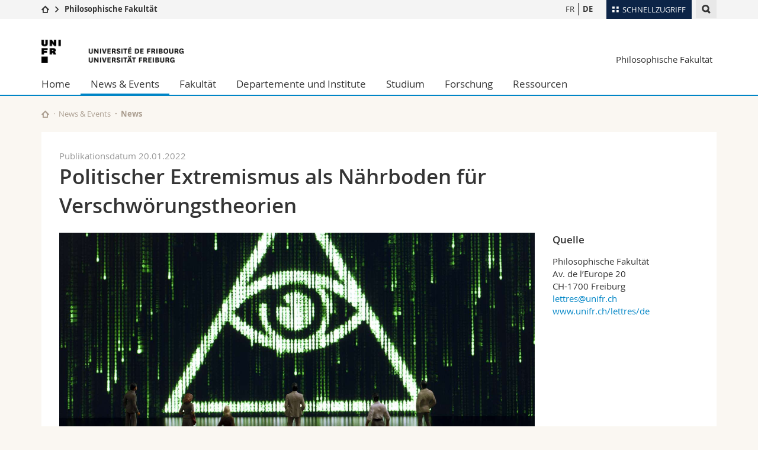

--- FILE ---
content_type: text/html; charset=UTF-8
request_url: https://www.unifr.ch/lettres/de/news/news/26524
body_size: 11593
content:

<!--[if lt IE 9]><!DOCTYPE html PUBLIC "-//W3C//DTD XHTML 1.1//EN" "http://www.w3.org/TR/xhtml11/DTD/xhtml11.dtd"><![endif]-->
<!--[if gt IE 8]><!-->
<!DOCTYPE html>
<!--<![endif]-->
<!--[if lt IE 7]><html xmlns="http://www.w3.org/1999/xhtml" class="lt-ie9 lt-ie8 lt-ie7"> <![endif]-->
<!--[if IE 7]><html xmlns="http://www.w3.org/1999/xhtml" class="lt-ie9 lt-ie8"> <![endif]-->
<!--[if IE 8]><html xmlns="http://www.w3.org/1999/xhtml" class="lt-ie9"> <![endif]-->
<!--[if IE 9]><html class="ie9"> <![endif]-->
<!--[if gt IE 9]><!-->
<html lang="de"><!--<![endif]-->
<head prefix="og: http://ogp.me/ns# fb: http://ogp.me/ns/fb# article: http://ogp.me/ns/article#">
    <link rel="preconnect" href="https://cdn.unifr.ch" />
	<link rel="dns-prefetch" href="https://www.googletagmanager.com" />
	<link rel="dns-prefetch" href="https://www.google.com" />
	<link rel="preload" href="https://cdn.unifr.ch/Assets/fonts/OpenSans-Regular-webfont.woff" as="font" type="font/woff" crossorigin>
	<link rel="preload" href="https://cdn.unifr.ch/Assets/fonts/OpenSans-Semibold-webfont.woff" as="font" type="font/woff" crossorigin>
	<link rel="preload" href="https://cdn.unifr.ch/Assets/fonts/OpenSans-Bold-webfont.woff" as="font" type="font/woff" crossorigin>
	<link rel="preload" href="https://cdn.unifr.ch/Assets/fonts/OpenSans-Light-webfont.woff" as="font" type="font/woff" crossorigin>
    <meta http-equiv="X-UA-Compatible" content="IE=edge,chrome=1"/>
    <meta charset="utf-8"/>
    <meta name="viewport" content="width=device-width, initial-scale=1"/>
    <meta property="fb:app_id"          content="853226811461024" />
    
    <meta property="og:url"           content="https://www.unifr.ch/lettres/de/news/news/26524/politischer-extremismus-als-nahrboden-fur-verschworungstheorien" />
	<meta property="og:type"          content="article" />
	<meta property="og:title"         content="Politischer Extremismus als Nährboden für Verschwörungstheorien" />
	<meta property="og:description"   content="Die Ergebnisse aus zwei internationalen Befragungen zeigen eine Korrelation zwischen Verschwörungsglauben und Identifikation mit linksextremen und mehr noch mit rechtsextremen politischen Anschauungen." />
	

    <title>Politischer Extremismus als Nährboden für Verschwörungstheorien - News | Philosophische Fakultät  | Universität Freiburg</title>
    <meta name="description" content="Die Ergebnisse aus zwei internationalen Befragungen zeigen eine Korrelation zwischen Verschwörungsglauben und Identifikation mit linksextremen und mehr noch mit rechtsextremen politischen Anschauungen.">
    <meta name="language" content="de" />
    <meta name="robots" content="index, follow">
    <!-- <base href="//www.unifr.ch/lettres/de/" /> -->
    <link rel="canonical" href="https://www.unifr.ch/lettres/de/news/news/26524/politischer-extremismus-als-nahrboden-fur-verschworungstheorien/" />
    <link href="//cdn.unifr.ch/uf/v2.4.5/css/bootstrap.css" rel="stylesheet" media="all" type="text/css" crossorigin  />
    <link href="//cdn.unifr.ch/uf/v2.4.5/css/main.css" rel="stylesheet" media="all" type="text/css" crossorigin />
    <link rel="shortcut icon" type="image/ico" href="https://cdn.unifr.ch/sharedconfig/favicon/favicon.ico" />
    <!-- Load IE8 specific styles--><!--[if lt IE 9]>
    <link href="//cdn.unifr.ch/uf/v2.4.5/css/old_ie.css" rel="stylesheet" /><![endif]-->
    <script src="//cdn.unifr.ch/uf/v2.4.5/js/modernizr.js" crossorigin ></script>
    <!-- Spiders alternative page -->
    <link rel="alternate" hreflang="de" href="https://www.unifr.ch/lettres/de/news/news/26524/politischer-extremismus-als-nahrboden-fur-verschworungstheorien" id="alt_hreflang_de">
<link rel="alternate" hreflang="fr" href="https://www.unifr.ch/lettres/fr/news/actualites/26524/milieux-politiques-extremes-terreau-fertile-du-conspirationnisme" id="alt_hreflang_fr">


    


<!-- Google Tag Manager -->
<script>(function(w,d,s,l,i){w[l]=w[l]||[];w[l].push({'gtm.start':
new Date().getTime(),event:'gtm.js'});var f=d.getElementsByTagName(s)[0],
j=d.createElement(s),dl=l!='dataLayer'?'&l='+l:'';j.async=true;j.src=
'https://www.googletagmanager.com/gtm.js?id='+i+dl;f.parentNode.insertBefore(j,f);
})(window,document,'script','dataLayer','GTM-K8998TH');</script>
<!-- End Google Tag Manager --> 

<!-- Google Tag Manager 2 -->
<script>(function(w,d,s,l,i){w[l]=w[l]||[];w[l].push({'gtm.start':
new Date().getTime(),event:'gtm.js'});var f=d.getElementsByTagName(s)[0],
j=d.createElement(s),dl=l!='dataLayer2'?'&l='+l:'';j.async=true;j.src=
'https://www.googletagmanager.com/gtm.js?id='+i+dl;f.parentNode.insertBefore(j,f);
})(window,document,'script','dataLayer2','GTM-WQDNFV3K');</script>
<!-- End Google Tag Manager -->

    

<link href="//cdn.unifr.ch/uf/v2.4.5/css/corr.css" rel="stylesheet" defer crossorigin />

<style>
	/*
	a[href^=http]{text-decoration:none;}
	footer a[href^=http]{text-decoration:none; color:#fff;}
	div.sub-menu li.star > a{font-weight:bold;}
	*/
</style>
    





    
    
</head>
<body data-lang="de" class="sky">



<!-- Google Tag Manager (noscript) -->
<noscript><iframe src="https://www.googletagmanager.com/ns.html?id=GTM-K8998TH"
height="0" width="0" loading="lazy" style="display:none;visibility:hidden"></iframe></noscript>
<!-- End Google Tag Manager (noscript) -->

<!-- Google Tag Manager (noscript) -->
<noscript><iframe src="https://www.googletagmanager.com/ns.html?id=GTM-WQDNFV3K"
height="0" width="0" loading="lazy" style="display:none;visibility:hidden"></iframe></noscript>
<!-- End Google Tag Manager (noscript) -->

<!-- Page wrapper-->
<div id="wrapper">
    <!-- Fixed header-->
    <nav class="fixed-header pusher">
        <div class="fixed-header--bg">
            <div class="container clearfix">

                <!-- The logo -->
                

<a href="https://www.unifr.ch/" class="open-offcanvas square bg-branded hover hidden-desktop" title="Hamburger menu"></a><a href="https://www.unifr.ch" class="hidden-desktop square logo" style="content: ''; display:block;height:55px;width:55px;  no-repeat center center; background-size:contain;" title="Zur Startseite dieser Website gehen"></a>
                

<div class="search hidden-mobile">

    


<script class="search--template" type="text/template">
    <li>
        <a class="search--result-link" href="<%= link %>"></a>
        <h5><%= htmlTitle %></h5>
        <small><%= link %></small>
        <p><%= htmlSnippet %></p>
    </li>
</script>


<script class="search--show-more" type="text/template">
    <li class="text-align-center search--more-results">
        <a class="search--result-link" href="#"></a>
        <p>Mehr sehen</p>
        <p>
            <i class="gfx gfx-arrow-down"></i>
        </p>
    </li>
</script>

    <a href="#" data-expander-toggler="search-47727" data-fixed-mode-toggler="tablet laptop desktop large" class="search--toggler square" title="Suchmaschine anzeigen"><i class="gfx gfx-search"></i></a>
    <div data-expander-content="search-47727" data-expander-group="mobile-nav" class="search--input">
        <div class="container">
            
            <div class="input-group">
                <input type="text" class="form-control"/><span class="input-group-btn sd">
                <input type="radio" name="searchdomain" value="https://www.unifr.ch/lettres" checked="checked" id="local-" class="hidden"/>
                <label for="local-" class="btn btn-primary sd">Local</label></span><span class="input-group-btn sd">
                <input type="radio" name="searchdomain" value="www.unifr.ch"  id="global-" class="hidden"/>
                <label for="global-" class="btn btn-default">Global</label></span>
            </div>
            
            <ul class="search--results">
                <li class="blank-slate">Keine Resultate</li>
            </ul>
        </div>
    </div>
</div>

                <!-- Globalmenu -->
                <div class="meta-menu"><a href="#" data-fixed-mode-toggler="mobile" data-accordion-toggler="metamenu" class="square meta-menu--toggler hover bg-branded-desk" title="meta-menu toggler"><i class="gfx gfx-tiles"></i><i class="square-triangle"></i><span class="hidden-mobile">Schnellzugriff
</span></a>
    <div data-accordion-content="metamenu" data-accordion-group="mobile-nav" class="meta-menu--content">
        <nav data-scroll-container="data-scroll-container" class="container">
            <ul>
                <li class="first-level"><a href="#" data-accordion-toggler="meta2" data-scroll-to-me="data-scroll-to-me">Universität</a>
                    <nav data-accordion-content="meta2">
                        <ul>
                            <li><a href="http://studies.unifr.ch/de" title="Die Studium: Bachelor, Master, Doktorat">Studium</a></li>
                            <li><a href="https://www.unifr.ch/campus/de/" title="Campus Life">Campus</a></li>
                            <li><a href="https://www.unifr.ch/research/de" title="Forschung">Forschung</a></li>
                            <li><a href="https://www.unifr.ch/uni/de" title="Die Universität">Universität</a></li>
                            <li><a href="https://www.unifr.ch/formcont/de"  title="Weiterbildung">Weiterbildung</a></li>
                        </ul>
                    </nav>
                </li>
                <li class="first-level"><a href="#" data-accordion-toggler="meta1" data-scroll-to-me="data-scroll-to-me">Fakultäten</a>
                    <nav data-accordion-content="meta1">
                        <ul>
                            <li><a href="https://www.unifr.ch/theo/de" title="Theologische Fakultät"><span class="glyphicon glyphicon-stop color-orange" aria-hidden="true"></span> Theologische Fak.</a></li>
                            <li><a href="https://www.unifr.ch/ius/de" title="Rechtswissenschaftliche Fakultät"><span class="glyphicon glyphicon-stop color-red" aria-hidden="true"></span> Rechtswissenschaftliche Fak.</a></li>
                            <li><a href="https://www.unifr.ch/ses/de" title="Wirtschafts- und Sozialwissenschaftliche Fakultät"><span class="glyphicon glyphicon-stop color-purple" aria-hidden="true"></span> Wirtschafts- und Sozialwissenschaftliche Fak.</a></li>
							<li><a href="https://www.unifr.ch/lettres/de" title="Philosophische Fakultät"><span class="glyphicon glyphicon-stop color-sky" aria-hidden="true"></span> Philosophische Fak.</a></li>
							<li><a href="https://www.unifr.ch/eduform/de" title="Fakultät für Erziehungs- und Bildungs­wissenschaften"><span class="glyphicon glyphicon-stop color-violet" aria-hidden="true"></span> Fak. für Erziehungs- und Bildungswissenschaften</a></li>
                            <li><a href="https://www.unifr.ch/science/de" title="Mathematisch-Naturwissenschaftliche Fakultät"><span class="glyphicon glyphicon-stop color-green" aria-hidden="true"></span> Math.-Nat. und Med. Fak.</a></li>
                            <li><a href="https://www.unifr.ch/faculties/de/interfakultaer.html" title="Interfakultär"><span class="glyphicon glyphicon-stop color-marine" aria-hidden="true"></span> Interfakultär</a></li>
                           
                            
                        </ul>
                    </nav>
                </li>
                <li class="first-level"><a href="http://www.unifr.ch/you-are/de/" data-accordion-toggler="meta0" data-scroll-to-me="data-scroll-to-me">Informationen für</a>
                    <nav data-accordion-content="meta0">
                        <ul>
                            <li><a href="https://www.unifr.ch/you-are/de/studieninteressierte/" title="Sie sind... Studieninteressierte_r">Studieninteressierte</a></li>
                            <li><a href="https://www.unifr.ch/you-are/de/studierende/" title="Sie sind... Studierende_r">Studierende</a></li>
                            <li><a href="https://www.unifr.ch/you-are/de/medien/" title="Sie sind... Medienschaffende_r">Medien</a></li>
                            <li><a href="https://www.unifr.ch/you-are/de/forschende/" title="Sie sind... Forschende_r">Forschende</a></li>
                            <li><a href="https://www.unifr.ch/you-are/de/mitarbeitende/" title="Sie sind... Mitarbeitende_r">Mitarbeitende</a></li>
							<li><a href="https://www.unifr.ch/you-are/de/doktorierende/" title="Sie sind... Doktorierende_r">Doktorierende</a></li>
                        </ul>
                    </nav>
                </li>
                <li class="first-level meta-menu--contact bg-branded-desk">
                    <a href="#" class="hidden-lg hidden-md" data-accordion-toggler="contact" data-scroll-to-me="data-scroll-to-me">Ressourcen</a>			
					<nav data-accordion-content="contact">
                        <ul>
                            <li><a href="https://www.unifr.ch/directory/de"><span class="fa fa-user fa-fw" aria-hidden="true"></span> Personenverzeichnis</a></li>
                            <li><a href="https://www.unifr.ch/map"><span class="fa fa-map-signs fa-fw" aria-hidden="true"></span> Ortsplan</a></li>
                            <li><a href="https://www.unifr.ch/biblio"><span class="fa fa-book fa-fw" aria-hidden="true"></span> Bibliotheken</a></li>
                            <li><a href="https://outlook.com/unifr.ch"><span class="fa fa-envelope fa-fw" aria-hidden="true"></span> Webmail</a></li>
                            <li><a href="https://www.unifr.ch/timetable/de/"><span class="fa fa-calendar fa-fw" aria-hidden="true"></span> Vorlesungsverzeichnis</a></li>
                            <li><a href="https://my.unifr.ch"><span class="fa fa-lock fa-fw" aria-hidden="true"></span> MyUnifr</a></li>
                        </ul>
                    </nav>
					
                </li>
            </ul>
        </nav>
    </div>
</div>


                <!-- Desktop Langmenu -->
                

<nav class="hidden-mobile square language-switch">
    <ul>
        
<li><a href="//www.unifr.ch/lettres/fr/news/actualites/" class="" title="Seite anzeigen auf:   FR">FR</a></li>

<li><a href="//www.unifr.ch/lettres/de/news/news/" class=" bold" title="Seite anzeigen auf:   DE">DE</a></li>
    </ul>
</nav>

                <!-- Global Breadcrumb -->
                


<div class="breadcrumbs square">

    <a href="//www.unifr.ch" data-accordion-toggler="crumbs" class="square bg-white hover hidden-desktop breadcrumbs--toggler" title="Globaler Pfad"><i class="gfx gfx-home"></i><i class="square-triangle"></i></a>

    <div data-accordion-content="crumbs" data-accordion-group="mobile-nav" class="breadcrumbs--content">
        <nav class="breadcrumbs--mobile shortened">
            <ul class="breadcrumbs--slider">
                <!-- level 0 -->
                
                <li><a href="//www.unifr.ch" class="gfx gfx-home" title="Zur Startseite gehen "></a></li>
                

                <!-- level 1 -->
                
                <li class="gfx gfx-triangle-right"></li>
                <li class="desktop-expanded">
                    <a href="https://www.unifr.ch/lettres/de" class="short">Philosophische Fakultät</a>
                    <a href="https://www.unifr.ch/lettres/de" class="long">Philosophische Fakultät</a>
                </li>
                
                <!-- level 2 -->
                
                <!-- level 3 -->
                
            </ul>
        </nav>
    </div>
</div>
            </div>
        </div>
    </nav>
    <!-- Offcanvas pusher-->
    <div class="pusher pass-height">
        <!-- Page header/offcanvas-->
        <header id="header" class="offcanvas pass-height">
            <nav class="service-menu">
                <!-- mobile tools menu -->
                <div class="hidden-desktop clearfix">

                    <!-- Search Mobile -->
                    
                    <div class="search">
                        <!-- Template for one search result -->
                        


<script class="search--template" type="text/template">
    <li>
        <a class="search--result-link" href="<%= link %>"></a>
        <h5><%= htmlTitle %></h5>
        <small><%= link %></small>
        <p><%= htmlSnippet %></p>
    </li>
</script>


<script class="search--show-more" type="text/template">
    <li class="text-align-center search--more-results">
        <a class="search--result-link" href="#"></a>
        <p>Mehr sehen</p>
        <p>
            <i class="gfx gfx-arrow-down"></i>
        </p>
    </li>
</script>

                        <a href="#" data-expander-toggler="search-27564" data-fixed-mode-toggler="tablet laptop desktop large" class="search--toggler square" aria-label="search" title="Suchmaschine anzeigen"><i class="gfx gfx-search"></i></a>
                        <div data-expander-content="search-27564" data-expander-group="mobile-nav" class="search--input">
                            <div class="container">
                                
                                <div class="input-group">
                                    <input type="text" class="form-control"/>
                                    <span class="input-group-btn sd">
                                        <input type="radio" name="searchdomain" value="https://www.unifr.ch/lettres" id="local-" class="hidden" checked="checked"/>
                                        <label for="local-" class="btn btn-primary sd">Local</label>
                                    </span>
                                    <span class="input-group-btn sd">
                                        <input type="radio" name="searchdomain" value="www.unifr.ch"  id="global-" class="hidden" />
                                        <label for="global-" class="btn btn-default">Global</label>
                                    </span>
                                </div>
                                
                                <ul class="search--results">
                                    <li class="blank-slate">Keine Resultate</li>
                                </ul>
                             </div>
                        </div>
                    </div>


                    <!-- langmenu.mobile -->
                    

<nav class="language-switch square hover bg-white"><a href="#" data-accordion-toggler="language-switch" class="toggle-language-switch square" title="Seite in einer anderen Sprache auswählen ">DE</a>
    <div data-accordion-content="language-switch" class="dropdown">
        <ul class="bg-white">
            

<li><a href="//www.unifr.ch/lettres/fr/news/actualites/" class="square bg-white hover " title="Seite anzeigen auf:   FR">FR</a></li>


<li><a href="//www.unifr.ch/lettres/de/news/news/" class="square bg-white hover  bold" title="Seite anzeigen auf:   DE">DE</a></li>
        </ul>
    </div>
</nav>
                    <a href="javascript:;" class="close-offcanvas square hover bg-marine"></a>
                </div>
                <div class="hidden-mobile">
                    <div class="container service-menu--relation">
                        <nav class="clearfix">
                            
                        </nav>
                        
<h1 class="logo"><span class="sr-only">Universität Freiburg</span><a href="//www.unifr.ch"  title="Zur Homepage der Universität gehen"><img src="//cdn.unifr.ch/uf/v2.4.5/gfx/logo.png" alt="Logo Unifr" " /></a></h1>

<p class="service-menu--department"><a href="//www.unifr.ch/lettres/de/" title="Zur Startseite dieser Website gehen">Philosophische Fakultät</a></p>
                    </div>
                </div>
            </nav>
            

<!-- Use class flat-menu or push-menu on this container-->
<!-- to toggle between the two types of navigation. The underlying-->
<!-- structure is exactly the same.-->
<nav class="push-menu container">
    <!-- First navigation level is visible, therefore needs-->
    <!-- the class .in-->
    <!-- .default is needed to not register a swipe event listener-->
    <div class="level default in">

        
<!-- start outerTpl -->
<ul>
    <li class="first"><a href="//www.unifr.ch/lettres/de/" title="Home" >Home</a></li>


<!-- start parentRowTpl -->
<li class="active">
	<a href="//www.unifr.ch/lettres/de/news/news/" title="News & Events"   class="deeper">
		News & Events
		<!--<span class="deeper"></span>-->
	</a>
	


<!-- start innerTpl -->
<div class="level">
	<ul>
		<li><a href="#" class="back">Zurück</a></li>
		<li class="first active"><a href="//www.unifr.ch/lettres/de/news/news/" title="News" >News</a></li>
<li><a href="https://events.unifr.ch/infoday/de/" title="Infodays" >Infodays</a></li>
<li><a href="https://events.unifr.ch/masterdays/de/" title="Masterdays" >Masterdays</a></li>
<li><a href="//www.unifr.ch/lettres/de/news/eduform.html" title="Neue Fakultät für Erziehungs- und Bildungs­wissenschaften" >Neue Fakultät</a></li>
<li><a href="//www.unifr.ch/lettres/de/news/preise-und-auszeichnungen/" title="Preise & Auszeichnungen" >Preise & Auszeichnungen</a></li>
<li><a href="//www.unifr.ch/lettres/de/news/promotionsfeiern/" title="Promotionsfeiern" >Promotionsfeiern</a></li>
<li><a href="https://events.unifr.ch/gettingstarted/de/" title="Startingdays" >Startingdays</a></li>
<li class="last"><a href="//www.unifr.ch/lettres/de/news/events/" title="Veranstaltungen" >Veranstaltungen</a></li>

	</ul>
</div>
<!-- end innerTpl -->
</li>
<!-- end parentRowTpl -->


<!-- start parentRowTpl -->
<li class="">
	<a href="//www.unifr.ch/lettres/de/fakultaet/profil.html" title="Fakultät"   class="deeper">
		Fakultät
		<!--<span class="deeper"></span>-->
	</a>
	


<!-- start innerTpl -->
<div class="level">
	<ul>
		<li><a href="#" class="back">Zurück</a></li>
		<li class="first"><a href="//www.unifr.ch/lettres/de/fakultaet/profil.html" title="Profil" >Profil</a></li>


<!-- start parentRowTpl -->
<li class="">
	<a href="//www.unifr.ch/lettres/de/fakultaet/organisation/organisation-und-auftrag.html" title="Organisation"   class="deeper">
		Organisation
		<!--<span class="deeper"></span>-->
	</a>
	


<!-- start innerTpl -->
<div class="level">
	<ul>
		<li><a href="#" class="back">Zurück</a></li>
		<li class="first"><a href="//www.unifr.ch/lettres/de/fakultaet/organisation/organisation-und-auftrag.html" title="Organisation und Auftrag" >Organisation und Auftrag</a></li>
<li><a href="//www.unifr.ch/lettres/de/fakultaet/organisation/organe-und-kommissionen/" title="Organe und Kommissionen" >Organe und Kommissionen</a></li>
<li class="last"><a href="//www.unifr.ch/lettres/de/fakultaet/organisation/reglemente.html" title="Statuten und Reglemente" >Statuten und Reglemente</a></li>

	</ul>
</div>
<!-- end innerTpl -->
</li>
<!-- end parentRowTpl -->
<li><a href="//www.unifr.ch/lettres/de/fakultaet/fakultaetsrat.html" title="Der Fakultätsrat" >Fakultätsrat</a></li>


<!-- start parentRowTpl -->
<li class="">
	<a href="//www.unifr.ch/lettres/de/fakultaet/dekanat/dekanatsrat.html" title="Dekanat"   class="deeper">
		Dekanat
		<!--<span class="deeper"></span>-->
	</a>
	


<!-- start innerTpl -->
<div class="level">
	<ul>
		<li><a href="#" class="back">Zurück</a></li>
		<li class="first"><a href="//www.unifr.ch/lettres/de/fakultaet/dekanat/dekanatsrat.html" title="Der Dekanatsrat" >Dekanatsrat</a></li>
<li class="last"><a href="//www.unifr.ch/lettres/de/fakultaet/dekanat/team-des-dekanats.html" title="Team des Dekanats" >Team des Dekanats</a></li>

	</ul>
</div>
<!-- end innerTpl -->
</li>
<!-- end parentRowTpl -->
<li><a href="//www.unifr.ch/lettres/de/fakultaet/professorenschaft.html" title="Professorenschaft" 1139,1690>Professorenschaft</a></li>
<li><a href="//www.unifr.ch/lettres/de/fakultaet/beirat-der-praesidenten.html" title="Der Beirat der Präsidentinnen und Präsidenten" >Beirat der Präsidentinnen und Präsidenten</a></li>
<li><a href="//www.unifr.ch/lettres/de/fakultaet/studienprogrammverantwortlichen.html" title="Die Studienprogrammverantwortlichen" >Studienprogramm-verantwortlichen</a></li>
<li><a href="//www.unifr.ch/lettres/de/fakultaet/cswm-arts.html" title="Die wissenschaftliche Mitarbeitenden" >Wissenschaftliche Mitarbeitende</a></li>
<li><a href="//www.unifr.ch/lettres/de/fakultaet/agef-lettres.html" title="AGEF-Lettres" >Studierendenschaft</a></li>
<li><a href="//www.unifr.ch/lettres/de/fakultaet/titularprofessoren.html" title="Titularprofessorinnen und Titularprofessoren" 2809>Titularprof.</a></li>
<li><a href="//www.unifr.ch/lettres/de/fakultaet/offene-stellen.html" title="Offene Stellen" >Offene Stellen</a></li>
<li class="last"><a href="//www.unifr.ch/lettres/de/fakultaet/kontakt.html" title="Kontakt" >Kontakt</a></li>

	</ul>
</div>
<!-- end innerTpl -->
</li>
<!-- end parentRowTpl -->


<!-- start parentRowTpl -->
<li class="">
	<a href="//www.unifr.ch/lettres/de/organisationseinheiten/" title="Departemente und Institute"   class="deeper">
		Departemente und Institute
		<!--<span class="deeper"></span>-->
	</a>
	


<!-- start innerTpl -->
<div class="level">
	<ul>
		<li><a href="#" class="back">Zurück</a></li>
		<li class="first"><a href="//www.unifr.ch/lettres/de/organisationseinheiten/departemente.html" title="Departemente" >Departemente</a></li>
<li class="last"><a href="//www.unifr.ch/lettres/de/organisationseinheiten/institute.html" title="Institute" >Institute</a></li>

	</ul>
</div>
<!-- end innerTpl -->
</li>
<!-- end parentRowTpl -->


<!-- start parentRowTpl -->
<li class="">
	<a href="//www.unifr.ch/lettres/de/studium/" title="Studium"   class="deeper">
		Studium
		<!--<span class="deeper"></span>-->
	</a>
	


<!-- start innerTpl -->
<div class="level">
	<ul>
		<li><a href="#" class="back">Zurück</a></li>
		

<!-- start parentRowTpl -->
<li class="first">
	<a href="//www.unifr.ch/lettres/de/studium/interessierte/" title="Studieninteressierte"   class="deeper">
		Studieninteressierte
		<!--<span class="deeper"></span>-->
	</a>
	


<!-- start innerTpl -->
<div class="level">
	<ul>
		<li><a href="#" class="back">Zurück</a></li>
		<li class="first"><a href="https://www.unifr.ch/lettres/de/studium/interessierte/" title="Geistes- und Humanwissenschaften studieren" >Humanwissenschaften studieren</a></li>
<li><a href="//www.unifr.ch/lettres/de/studium/interessierte/besuche-in-gymnasien.html" title="Besuche in Gymnasien" >Besuche in Gymnasien</a></li>
<li><a href="//www.unifr.ch/lettres/de/studium/interessierte/berufliche-perspektiven.html" title="Berufliche Perspektiven" >Berufliche Perspektiven</a></li>
<li class="last"><a href="https://www.unifr.ch/studies/de/zulassung/" title="Zulassung" >Zulassung</a></li>

	</ul>
</div>
<!-- end innerTpl -->
</li>
<!-- end parentRowTpl -->
<li><a href="//www.unifr.ch/lettres/de/studium/bachelor/" title="Bachelor" >Bachelor</a></li>
<li><a href="//www.unifr.ch/lettres/de/studium/master.html" title="Master" >Master</a></li>


<!-- start parentRowTpl -->
<li class="">
	<a href="//www.unifr.ch/lettres/de/studium/doktorat/" title="Doktorat"   class="deeper">
		Doktorat
		<!--<span class="deeper"></span>-->
	</a>
	


<!-- start innerTpl -->
<div class="level">
	<ul>
		<li><a href="#" class="back">Zurück</a></li>
		<li class="first"><a href="//www.unifr.ch/lettres/de/studium/doktorat/doktoratsprogramme/" title="Doktoratsprogramme" >Doktoratsprogramme</a></li>
<li><a href="//www.unifr.ch/lettres/de/studium/doktorat/formalitaeten/" title="Formalitäten" >Formalitäten</a></li>
<li><a href="//www.unifr.ch/lettres/de/studium/doktorat/foire-aux-questions/" title="Häufige Fragen" >Häufige Fragen</a></li>
<li class="last"><a href="//www.unifr.ch/lettres/de/studium/doktorat/nutzliche-dokumente.html" title="Nützliche Dokumente" >Nützliche Dokumente</a></li>

	</ul>
</div>
<!-- end innerTpl -->
</li>
<!-- end parentRowTpl -->
<li><a href="//www.unifr.ch/lettres/de/studium/post-doktorat/" title="Post-Doktorat" >Post-Doktorat</a></li>
<li><a href="//www.unifr.ch/lettres/de/studium/habilitation/" title="Habilitation" >Habilitation</a></li>


<!-- start parentRowTpl -->
<li class="">
	<a href="//www.unifr.ch/lettres/de/studium/kurse-und-examen/" title="Kurse und Examen"   class="deeper">
		Kurse und Examen
		<!--<span class="deeper"></span>-->
	</a>
	


<!-- start innerTpl -->
<div class="level">
	<ul>
		<li><a href="#" class="back">Zurück</a></li>
		<li class="first"><a href="//www.unifr.ch/lettres/de/studium/kurse-und-examen/kurs-und-examenseinschreibung/" title="Kurs- und Examenseinschreibung" >Kurs-/Examenseinschreibung</a></li>
<li><a href="//www.unifr.ch/lettres/de/studium/kurse-und-examen/nichtbestehen/" title="Nichtbestehen" >Nichtbestehen</a></li>
<li><a href="//www.unifr.ch/lettres/de/studium/kurse-und-examen/anerkennung-erbrachten-studienleistungen/" title="Anerkennung von erbrachten Studienleistungen" >Anerkennung Leistungen</a></li>
<li><a href="//www.unifr.ch/lettres/de/studium/kurse-und-examen/aenderungsgesuche/" title="Studiengang oder Studienprogramme Änderungsgesuche" >Studiengangänderung</a></li>
<li><a href="//www.unifr.ch/lettres/de/studium/kurse-und-examen/validierung/" title="Validierung der Studienprogramme und Promotionsfeier" >Validierungsfristen</a></li>
<li><a href="//www.unifr.ch/lettres/de/studium/kurse-und-examen/taxes.html" title="Prüfungsgebühren und administrative Abgaben" >Prüfungsgebühren</a></li>
<li><a href="//www.unifr.ch/lettres/de/studium/kurse-und-examen/masterarbeit/" title="Abgabe und Verteidigung der Masterarbeit" >Abgabe der Masterarbeit</a></li>
<li><a href="https://www.unifr.ch/lettres/de/news/promotionsfeiern/" title="Promotionsfeiern" >Promotionsfeiern</a></li>
<li><a href="//www.unifr.ch/lettres/de/studium/kurse-und-examen/reglemente-und-richtlinien/" title="Reglemente und Richtlinien" >Reglemente und Richtlinien</a></li>
<li><a href="//www.unifr.ch/lettres/de/studium/kurse-und-examen/faq.html" title="Häufige Fragen und Antworten (FAQ)" >Fragen und Antworten</a></li>
<li class="last"><a href="//www.unifr.ch/lettres/de/studium/kurse-und-examen/handbuch-und-tutorials-myunifr.html" title="Handbuch und Tutorials MyUnifr" >Tutorials MyUnifr</a></li>

	</ul>
</div>
<!-- end innerTpl -->
</li>
<!-- end parentRowTpl -->
<li><a href="//www.unifr.ch/lettres/de/studium/studieren-ohne-maturitaet/" title="Studieren ohne Maturität" >Studieren ohne Maturität</a></li>
<li><a href="//www.unifr.ch/lettres/de/studium/lehrerinnen-und-lehrerbildung.html" title="Lehrerinnen- und Lehrerbildung" >Lehrerinnen- und Lehrerbildung</a></li>


<!-- start parentRowTpl -->
<li class="">
	<a href="//www.unifr.ch/lettres/de/studium/mobilitaet/" title="Mobilität"   class="deeper">
		Mobilität
		<!--<span class="deeper"></span>-->
	</a>
	


<!-- start innerTpl -->
<div class="level">
	<ul>
		<li><a href="#" class="back">Zurück</a></li>
		<li class="first"><a href="//www.unifr.ch/lettres/de/studium/mobilitaet/out.html" title="OUT - Gehen" >OUT - Gehen</a></li>
<li class="last"><a href="//www.unifr.ch/lettres/de/studium/mobilitaet/in.html" title="IN - Kommen" >IN - Kommen</a></li>

	</ul>
</div>
<!-- end innerTpl -->
</li>
<!-- end parentRowTpl -->
<li class="last"><a href="//www.unifr.ch/lettres/de/studium/studienberatung.html" title="Studienberatung" >Studienberatung</a></li>

	</ul>
</div>
<!-- end innerTpl -->
</li>
<!-- end parentRowTpl -->


<!-- start parentRowTpl -->
<li class="">
	<a href="//www.unifr.ch/lettres/de/forschung/forschungstaetigkeit.html" title="Forschung"   class="deeper">
		Forschung
		<!--<span class="deeper"></span>-->
	</a>
	


<!-- start innerTpl -->
<div class="level">
	<ul>
		<li><a href="#" class="back">Zurück</a></li>
		<li class="first"><a href="//www.unifr.ch/lettres/de/forschung/forschungstaetigkeit.html" title="Forschungstätigkeit" >Forschungstätigkeit</a></li>
<li><a href="//www.unifr.ch/lettres/de/forschung/faf/" title="Der fakultäre Aktionsfonds (FAF)" >Fakultäre Aktionsfonds</a></li>
<li><a href="//www.unifr.ch/lettres/de/forschung/innovationsfonds/" title="Innovationsfonds für die Lehre und das Lernen" >Innovationsfonds</a></li>
<li><a href="//www.unifr.ch/lettres/de/forschung/snf-projekte.html" title="SNF-Projekte" >SNF-Projekte</a></li>
<li><a href="//www.unifr.ch/lettres/de/forschung/buecher.html" title="Neuerscheinungen" >Neuerscheinungen</a></li>
<li><a href="https://www.unifr.ch/lettres/de/studium/post-doktorat/" title="Postdoktorat" >Postdoktorat</a></li>
<li class="last"><a href="https://www.unifr.ch/lettres/de/news/preise-und-auszeichnungen/" title="Preise und Auszeichnungen" >Preise und Auszeichnungen</a></li>

	</ul>
</div>
<!-- end innerTpl -->
</li>
<!-- end parentRowTpl -->


<!-- start parentRowTpl -->
<li class="last">
	<a href="//www.unifr.ch/lettres/de/ressourcen/" title="Zusätzliche Ressourcen und Programme"   class="deeper">
		Ressourcen
		<!--<span class="deeper"></span>-->
	</a>
	


<!-- start innerTpl -->
<div class="level">
	<ul>
		<li><a href="#" class="back">Zurück</a></li>
		<li class="first"><a href="//www.unifr.ch/lettres/de/ressourcen/bibliotheken.html" title="Bibliotheken" >Bibliotheken</a></li>
<li><a href="https://events.unifr.ch/happy/de/" title="Wellbeing" >Wellbeing</a></li>
<li><a href="//www.unifr.ch/lettres/de/ressourcen/anpassung-studium.html" title="Anpassung des Studiums und Behinderung" >Anpassung des Studiums</a></li>
<li><a href="https://www.unifr.ch/studies/de/studienorganisation/waehrend-des-studiums/spitzensport-und-studien.html" title="Spitzensport" >Spitzensport</a></li>
<li><a href="https://www.unifr.ch/studies/de/studienorganisation/admin-dienstleistung-unifr-studierende/urlaubsgesuch.html" title="Urlaubsgesuch" >Urlaubsgesuch</a></li>
<li><a href="https://projects.unifr.ch/famille/de/" title="Vereinbarkeit" >Vereinbarkeit</a></li>
<li><a href="../../centredelangues/de/bilingueplus/master/" title="Bilingue+" >Bilingue+</a></li>
<li><a href="https://www.unifr.ch/didanum/de/dienststelle/projekte/digitalskills/" title="Digital Skills" >Digital Skills</a></li>
<li><a href="https://www.unifr.ch/ethique/de/schwerpunkt-ethik/ethik-plus/" title="Ethik+" >Ethik+</a></li>
<li class="last"><a href="https://www.unifr.ch/qualiplus/de/" title="Quali+" >Quali+</a></li>

	</ul>
</div>
<!-- end innerTpl -->
</li>
<!-- end parentRowTpl -->

</ul>
<!-- end outerTpl -->

    </div>
</nav>

        </header>
        <!-- Main content-->
        <main id="main">
            <div class="visible-lt-ie9 fixed-page-overlay"></div>
            <div class="container">
                <div class="sub-menu--spacer"></div>
                



<nav class="deepcrumbs">
<ul>
    
        <li><a href="//www.unifr.ch/lettres/de/" class="gfx gfx-home" title="Zur Startseite dieser Website gehen"></a></li>
	<li><a href="//www.unifr.ch/lettres/de/news/news/">News & Events</a></li><li>News</li>
</ul>
</nav>

                <div class="content inner-30">
                    
					
                    
					
					
					
						

<article>
    <div class="row inner">
        <div class="col-sm-8 col-md-9 inner-30">
            <div class="inner-30">
                <header>
                    <p><span class="voidempty"></span><span class="light">Publikationsdatum 20.01.2022</span> </p>
                    <h2>Politischer Extremismus als Nährboden für Verschwörungstheorien </h2>
                    <br/>
                </header>
            </div>
        </div>
    </div>
    <div class="row inner">
        <div class="col-sm-8 col-md-9 inner-30">

            <div class="inner-30">

                
                    <div class="banner--news"> 
                        <div class="banner">
                            <div class="banner--background-image">
                                <div class="background-size-cover" style='background-image:url(//www.unifr.ch/webnews/content/23/picto/2022/26524-lg.jpg )' ></div>
                            </div>
                        </div>
                    </div>
                

                <p><p><strong>Die Ergebnisse aus zwei internationalen Befragungen mit &uuml;ber 100&rsquo;000&nbsp;Teilnehmenden in 26 L&auml;ndern zeigen eine Korrelation zwischen Verschw&ouml;rungsglauben und Identifikation mit linksextremen und mehr noch mit rechtsextremen politischen Anschauungen. Adrian Bangerter von der Universit&auml;t Neuenburg, Sylvie Graf von der Universit&auml;t Bern und Pascal Wagner-Egger von der Universit&auml;t Freiburg zeichnen f&uuml;r den Schweizer Teil der Studie verantwortlich.</strong></p>

<p>Politische Meinungen und die Neigung, an Verschw&ouml;rungstheorien zu glauben, gehen Hand in Hand. Das belegen zwei aktuelle, auf internationaler Ebene durchgef&uuml;hrte Befragungen. &laquo;Studienteilnehmende am &auml;usseren Rand des politischen Spektrums glauben st&auml;rker daran, dass die Welt von geheimen, im Dunkeln agierenden M&auml;chten gesteuert wird&raquo;, schreiben die Autor_innen der in <em>Nature Human Behaviour</em> ver&ouml;ffentlichten Studie. Die beiden Befragungen unter der Koordination von Roland Imhoff, Professor an der Johannes Gutenberg-Universit&auml;t Mainz, zeigen auch, dass die Verschw&ouml;rungsmentalit&auml;t bei Anh&auml;nger_innen der extremen Rechten besonders ausgepr&auml;gt ist, speziell wenn sie traditionelle, nationalistische und autorit&auml;re Parteien w&auml;hlen. Mit rund 100&rsquo;000 Teilnehmenden in 26 L&auml;ndern sind die beiden Befragungen die bisher gr&ouml;sste Untersuchung zum Thema Verschw&ouml;rungsmentalit&auml;t.</p>

<p><strong>Gr&ouml;sste jemals durchgef&uuml;hrte Befragung</strong><br />
Die erste Befragung lieferte einen beispiellosen Datensatz, der auf den Angaben von 33&rsquo;431 Teilnehmenden aus 23 L&auml;ndern beruht. Dabei wurden auch nichteurop&auml;ische Staaten wie Island, Brasilien und Israel ber&uuml;cksichtigt. Die Forschenden versuchten ausserdem herauszufinden, ob das Empfinden eines politischen Kontrollverlustes &ndash; beispielsweise, weil die bevorzugte Partei von der Regierungsbeteiligung ausgeschlossen wurde &ndash; den Zusammenhang zwischen politischer Orientierung und Verschw&ouml;rungsmentalit&auml;t beeinflusst. Psycholog_innen bezeichnen diese Erscheinung als &laquo;Kontrolldeprivation&raquo;. Aufgrund ihrer Auswirkungen war dieser Befund zu erwarten.</p>

<p>Die zweite Erhebung mit 70&rsquo;882 Teilnehmenden erg&auml;nzte die erste Befragung um weitere Daten aus 13 europ&auml;ischen L&auml;ndern. Die Befragungen erfolgten mit einem standardisierten Fragebogen. Die politische Orientierung wurde mit zwei Methoden erfasst: Zum einen wurden die Teilnehmenden aufgefordert, ihre politische Meinung auf einer Ad-hoc-Links-rechts-Skala einzuordnen und ihre Parteipr&auml;ferenzen anzugeben. Zum anderen ermittelte ein Team aus internationalen Expert_innen die politische Positionierung dieser Parteien im Links-rechts-Spektrum.</p>

<p><strong>L&auml;nderspezifische Unterschiede</strong><br />
Die Forschenden stellten auch Unterschiede zwischen den L&auml;ndern fest. In Mittel- und Westeuropa &ndash; Belgien (speziell Flandern), Deutschland, Frankreich, Niederlande, &Ouml;sterreich, Polen und Schweden &ndash; sind eher Anh&auml;nger_innen des politisch rechten Fl&uuml;gels f&uuml;r Verschw&ouml;rungstheorien empf&auml;nglich. In s&uuml;d- und osteurop&auml;ischen L&auml;ndern wie Rum&auml;nien, Spanien und Ungarn hingegen ist die Verschw&ouml;rungsmentalit&auml;t im Lager der politischen Linken st&auml;rker ausgepr&auml;gt. In der Schweiz ist der Glaube an Verschw&ouml;rungstheorien in erster Linie am rechten Rand des politischen Spektrums zu finden.</p>

<p><strong>&laquo;Verschw&ouml;rungstheorien sind f&uuml;r Verlierer_innen&raquo;</strong><br />
Im Allgemeinen ist der Glaube an Verschw&ouml;rungstheorien verst&auml;rkt bei Personen zu finden, die Parteien ohne Regierungsbeteiligung nahestehen. Deren Anh&auml;nger_innen sind der Meinung, dass ihnen die politische Kontrolle entzogen wird. Dieser Aspekt spielt besonders bei Personen des Rechtsaussen-Spektrums eine Rolle. Bei der Analyse der Ergebnisse hat sich herausgestellt, dass Personen mit niedrigem Bildungsstand eher zu einer Verschw&ouml;rungsmentalit&auml;t neigen.</p>

<p>Demzufolge bekr&auml;ftigen die Ergebnisse der beiden Befragungen die Meinung des amerikanischen Universit&auml;tsprofessors Joseph Uscinski, der behauptet, dass &laquo;Verschw&ouml;rungstheorien f&uuml;r Verlierer_innen sind&raquo;. Die Autor_innen unterstreichen jedoch, dass l&auml;ngst nicht gekl&auml;rt ist, was Ursache und was Wirkung ist. So k&ouml;nnte es einfach auch sein, dass sich W&auml;hlende nach einer Wahlniederlage ihrer bevorzugten Partei eher von Verschw&ouml;rungstheorien angesprochen f&uuml;hlen. Oder dass Parteien, die sich abseits der Hauptstr&ouml;mungen bewegen und daher nur geringe Chancen auf einen Wahlerfolg haben, eine besondere Anziehungskraft auf Menschen mit Verschw&ouml;rungsmentalit&auml;t aus&uuml;ben. Mit anderen Worten: F&uuml;r Verschw&ouml;rungstheorien empf&auml;ngliche Personen neigen auch dazu, f&uuml;r Parteien zu stimmen, die die Wahlen verlieren.<br />
&nbsp;</p>

<p><strong>Ver&ouml;ffentlichung:</strong><br />
R. Imhoff et al., <a href="https://www.nature.com/articles/s41562-021-01258-7" target="_blank">Conspiracy mentality and political orientation across 26 countries</a>, <em>Nature Human Behaviour</em>, 17. Januar 2022. DOI: 10.1038/s41562-021-01258-7</p>
</p>

            </div>

            
            
                <nav class="social-links">
                    <ul>
                        <li class="facebook"><a href="https://www.facebook.com/sharer/sharer.php?u=https%3A%2F%2Fwww.unifr.ch%2Flettres%2Fde%2Fnews%2Fnews%2F26524" target="_blank" class="social-link" title="Share on Facebook"><i class="gfx gfx-facebook"></i><span>Teilen</span></a></li>
                        <li class="linkedin"><a href="https://www.linkedin.com/shareArticle?mini=true&url=https%3A%2F%2Fwww.unifr.ch%2Flettres%2Fde%2Fnews%2Fnews%2F26524&title=Politischer Extremismus als Nährboden für Verschwörungstheorien" class="social-link" target="_blank" title="Share on LinkedIn"><i class="gfx gfx-linkedin"></i><span>Teilen</span></a></li>
                    </ul>
                </nav>
            

            <hr/>

            <nav class="news--controls">
                <ul>
                    
                        <li class="news--next">
                            <a href="https://www.unifr.ch/lettres/de/news/news/26535/next" class="link hover gfx gfx-arrow-right after" title="Go to next news">
                                <span>Nächster Artikel</span>
                            </a>
                        </li>
                    
                    <li class="news--prev">
                        <a href="https://www.unifr.ch/lettres/de/news/news/26491/prev" class="link hover gfx gfx-arrow-left"  title="Go to previous news">
                            <span>Vorheriger Artikel</span>
                        </a>
                    </li>
                    
                    <li class="news--back">
                        <a href="https://www.unifr.ch/lettres/de/news/news/" class="link hover"  title="Go back">
                            <span>Zurück zur Liste</span><br>
                        </a>
                    </li>
                </ul>
            </nav>

        </div>

        <div class="col-sm-4 col-md-3">
            <aside class="inner-30">


                    

                    
                    <section><h5>Quelle</h5><p style='margin-top:1em;'>Philosophische Fakultät<br/>Av. de l’Europe 20<br>CH-1700 Freiburg<br/><a href='mailto:lettres@unifr.ch'>lettres@unifr.ch</a><br/><a href="https://www.unifr.ch/lettres/de" title="https://www.unifr.ch/lettres/de">www.unifr.ch/lettres/de</a></p></section>

                    
                

                    



            </aside>
        </div>
    </div>
</article>

            <script>
            setTimeout(function() {
            dc = $('.deepcrumbs>ul');
            text = dc.find('li:last').text();
            dc.find('li:last').remove();
            dc.append("<li><a href='/lettres/de/news/news/'>News</a></li>");
            text = 'Politischer Extremismus als Nährboden für Verschwörungstheorien';
            dc.append("<li> "+text+" </li>");
            $(".language-switch li a").filter(function(){return 0<= ["FR","EN","DE"].indexOf($(this).text());}).each(function(){ $(this).attr("href", $(this).attr("href").split("?")[0]+"26524/trad" );})
            },260);
        </script>
        
						

                </div>
            </div>
        </main>

        <!-- Footer-->
        


        <footer id="footer">
    <div class="container">
        <div class="row">
            <nav class="footer-menu col-md-9">
                <div class="row">
                    <div class="col-xs-4">
                        <h6><a href="//www.unifr.ch/lettres/de/news/">NEWS & EVENTS</a></h6>
<ul><li class="first"><a href="//www.unifr.ch/lettres/de/news/news/" title="News" >News</a></li>
<li><a href="https://events.unifr.ch/infoday/de/" title="Infodays" >Infodays</a></li>
<li><a href="https://events.unifr.ch/masterdays/de/" title="Masterdays" >Masterdays</a></li>
<li><a href="//www.unifr.ch/lettres/de/news/eduform.html" title="Neue Fakultät für Erziehungs- und Bildungs­wissenschaften" >Neue Fakultät</a></li>
<li><a href="//www.unifr.ch/lettres/de/news/preise-und-auszeichnungen/" title="Preise & Auszeichnungen" >Preise & Auszeichnungen</a></li>
<li><a href="//www.unifr.ch/lettres/de/news/promotionsfeiern/" title="Promotionsfeiern" >Promotionsfeiern</a></li>
<li><a href="https://events.unifr.ch/gettingstarted/de/" title="Startingdays" >Startingdays</a></li>
<li class="last"><a href="//www.unifr.ch/lettres/de/news/events/" title="Veranstaltungen" >Veranstaltungen</a></li>
</ul>

<h6><a href="//www.unifr.ch/lettres/de/fakultaet/">FAKULTÄT</a></h6>
<ul><li class="first"><a href="//www.unifr.ch/lettres/de/fakultaet/profil.html" title="Profil" >Profil</a></li>
<li><a href="//www.unifr.ch/lettres/de/fakultaet/organisation/organisation-und-auftrag.html" title="Organisation" >Organisation</a></li>
<li><a href="//www.unifr.ch/lettres/de/fakultaet/fakultaetsrat.html" title="Der Fakultätsrat" >Fakultätsrat</a></li>
<li><a href="//www.unifr.ch/lettres/de/fakultaet/dekanat/dekanatsrat.html" title="Dekanat" >Dekanat</a></li>
<li><a href="//www.unifr.ch/lettres/de/fakultaet/professorenschaft.html" title="Professorenschaft" 1139,1690>Professorenschaft</a></li>
<li><a href="//www.unifr.ch/lettres/de/fakultaet/beirat-der-praesidenten.html" title="Der Beirat der Präsidentinnen und Präsidenten" >Beirat der Präsidentinnen und Präsidenten</a></li>
<li><a href="//www.unifr.ch/lettres/de/fakultaet/studienprogrammverantwortlichen.html" title="Die Studienprogrammverantwortlichen" >Studienprogramm-verantwortlichen</a></li>
<li><a href="//www.unifr.ch/lettres/de/fakultaet/cswm-arts.html" title="Die wissenschaftliche Mitarbeitenden" >Wissenschaftliche Mitarbeitende</a></li>
<li><a href="//www.unifr.ch/lettres/de/fakultaet/agef-lettres.html" title="AGEF-Lettres" >Studierendenschaft</a></li>
<li><a href="//www.unifr.ch/lettres/de/fakultaet/titularprofessoren.html" title="Titularprofessorinnen und Titularprofessoren" 2809>Titularprof.</a></li>
<li><a href="//www.unifr.ch/lettres/de/fakultaet/offene-stellen.html" title="Offene Stellen" >Offene Stellen</a></li>
<li class="last"><a href="//www.unifr.ch/lettres/de/fakultaet/kontakt.html" title="Kontakt" >Kontakt</a></li>
</ul>
                    </div>
                    <div class="col-xs-4">
                        <h6><a href="//www.unifr.ch/lettres/de/organisationseinheiten/">DEPARTEMENTE UND INSTITUTE</a></h6>
<ul><li class="first"><a href="//www.unifr.ch/lettres/de/organisationseinheiten/departemente.html" title="Departemente" >Departemente</a></li>
<li class="last"><a href="//www.unifr.ch/lettres/de/organisationseinheiten/institute.html" title="Institute" >Institute</a></li>
</ul>

<h6><a href="//www.unifr.ch/lettres/de/studium/">STUDIUM</a></h6>
<ul><li class="first"><a href="//www.unifr.ch/lettres/de/studium/interessierte/" title="Studieninteressierte" >Studieninteressierte</a></li>
<li><a href="//www.unifr.ch/lettres/de/studium/bachelor/" title="Bachelor" >Bachelor</a></li>
<li><a href="//www.unifr.ch/lettres/de/studium/master.html" title="Master" >Master</a></li>
<li><a href="//www.unifr.ch/lettres/de/studium/doktorat/" title="Doktorat" >Doktorat</a></li>
<li><a href="//www.unifr.ch/lettres/de/studium/post-doktorat/" title="Post-Doktorat" >Post-Doktorat</a></li>
<li><a href="//www.unifr.ch/lettres/de/studium/habilitation/" title="Habilitation" >Habilitation</a></li>
<li><a href="//www.unifr.ch/lettres/de/studium/kurse-und-examen/" title="Kurse und Examen" >Kurse und Examen</a></li>
<li><a href="//www.unifr.ch/lettres/de/studium/studieren-ohne-maturitaet/" title="Studieren ohne Maturität" >Studieren ohne Maturität</a></li>
<li><a href="//www.unifr.ch/lettres/de/studium/lehrerinnen-und-lehrerbildung.html" title="Lehrerinnen- und Lehrerbildung" >Lehrerinnen- und Lehrerbildung</a></li>
<li><a href="//www.unifr.ch/lettres/de/studium/mobilitaet/" title="Mobilität" >Mobilität</a></li>
<li class="last"><a href="//www.unifr.ch/lettres/de/studium/studienberatung.html" title="Studienberatung" >Studienberatung</a></li>
</ul>
                    </div>
                    <div class="col-xs-4">
                        <h6><a href="//www.unifr.ch/lettres/de/forschung/">FORSCHUNG</a></h6>
<ul><li class="first"><a href="//www.unifr.ch/lettres/de/forschung/forschungstaetigkeit.html" title="Forschungstätigkeit" >Forschungstätigkeit</a></li>
<li><a href="//www.unifr.ch/lettres/de/forschung/faf/" title="Der fakultäre Aktionsfonds (FAF)" >Fakultäre Aktionsfonds</a></li>
<li><a href="//www.unifr.ch/lettres/de/forschung/innovationsfonds/" title="Innovationsfonds für die Lehre und das Lernen" >Innovationsfonds</a></li>
<li><a href="//www.unifr.ch/lettres/de/forschung/snf-projekte.html" title="SNF-Projekte" >SNF-Projekte</a></li>
<li><a href="//www.unifr.ch/lettres/de/forschung/buecher.html" title="Neuerscheinungen" >Neuerscheinungen</a></li>
<li><a href="https://www.unifr.ch/lettres/de/studium/post-doktorat/" title="Postdoktorat" >Postdoktorat</a></li>
<li class="last"><a href="https://www.unifr.ch/lettres/de/news/preise-und-auszeichnungen/" title="Preise und Auszeichnungen" >Preise und Auszeichnungen</a></li>
</ul>
                    </div>
                </div>
            </nav>
            <nav class="footer-menu--contact col-md-3 col-xs-12">
                <div class="row">
                    <div class="col-sm-6 col-md-12 inner">
                        




<div>
    <h6>Kontakt</h6>
    <p>Universität Freiburg</p>
    <p>Philosophische Fakultät</p>
    <p>Av. d'Europe 20</p>
    <p>CH-1700 Fribourg</p>
    
    <p><a href="mailto:lettres@unifr.ch" class="link">lettres@unifr.ch</a></p>
    <p><a href="//www.unifr.ch/lettres" class="link" aria-label="Go to homepage">www.unifr.ch/lettres</a></p>
</div>
<div class="footer--social-links">
    <p>
        <a href="https://www.facebook.com/unifribourg" target="_blank" class="gfx gfx-facebook" aria-label="Go to Facebook page of Unifr"></a>
        <a href="https://twitter.com/lettresunifr" target="_blank" class="gfx gfx-twitter" aria-label="Go to Twitter page of Unifr"></a>
        <a href="https://www.youtube.com/@lettresunifrYT" target="_blank" class="fa fa-youtube-play" aria-label="Go to YouTube Channel of Unifr"></a>
        <a href="https://www.linkedin.com/company/unifr-lettres" target="_blank" class="fa fa-linkedin" aria-label="Go to LinkedIn page of Unifr"></a>
        <a href="https://www.instagram.com/lettresunifr/" target="_blank" class="fa fa-instagram" aria-label="Go to Instagram page of Unifr"></a>
    </p>
</div>

<script type="application/ld+json">
{
  "@context": "http://schema.org",
  "@type": "EducationalOrganization",
  "address": {
    "@type": "PostalAddress",
    "addressLocality": "Fribourg",
    "addressRegion": "FR",
    "postalCode": "1700",
    "streetAddress": "Av. d'Europe 20"
  },
  "url" : "www.unifr.ch/lettres",
  "name": "Philosophische Fakultät",
  "contactPoint" : [
    { "@type" : "ContactPoint",
      "telephone" : "+41 026 300 7034",
      "contactType" : "customer support",
      "availableLanguage" : ["English","French","German"]
    } ],
  "parentOrganization": {
    "@context": "http://schema.org",
    "@type": "EducationalOrganization",
    "name":"Université de Fribourg | Universität Freiburg",
    "address": {
        "@type": "PostalAddress",
        "addressLocality": "Fribourg",
        "addressRegion": "FR",
        "postalCode": "1700",
        "streetAddress": "Avenue de l'Europe 20"
    },
    "contactPoint" : [
    { "@type" : "ContactPoint",
      "telephone" : "+41-026-300-7034",
      "contactType" : "customer support",
      "availableLanguage" : ["English","French","German","Italian"],
      "url":"https://www.unifr.ch/unicom"
    } ],
    "sameAs" : "https://fr.wikipedia.org/wiki/Universit%C3%A9_de_Fribourg"
  }
}
</script>






                    </div>
                    <div class="col-sm-6 col-md-12">
                        
                    </div>
                </div>
            </nav>
        </div>
    </div>
    <div class="footer-menu--meta">
        <div class="container">
            <div class="row">
                <div class="footer--copyright col-md-8 col-sm-6"><span>&copy; Universität Freiburg | </span><a href="//www.unifr.ch/impressum">Impressum</a> | <a href="//www.unifr.ch/disclaimer">Rechtliche Hinweise</a> | <a href="//www.unifr.ch/help">Notfallnummern</a></div>
            </div>
        </div>
    </div>
</footer>


    </div>
</div>
<!-- Bundled scripts-->
<link rel="stylesheet" href="//netdna.bootstrapcdn.com/font-awesome/4.5.0/css/font-awesome.min.css" defer crossorigin />
<script src="//cdn.unifr.ch/uf/v2.4.5/js/shared.js"></script>
<script src="//cdn.unifr.ch/uf/v2.4.5/js/app.js"></script><!--[if lt IE 10]>
<script src="//cdn.unifr.ch/uf/v2.4.5/js/lt_ie_10.js"></script><![endif]-->
<!--[if lt IE 9]>
<script src="//cdn.unifr.ch/uf/v2.4.5/js/polyfills.js"></script><![endif]-->








<script>
    setTimeout(function(){
        $(document).ready(function($) {
            hash = "#"+window.location.hash.replace(/[^a-z0-9]/gi, '');
            if (hash) {
                $(hash).click();
            }
        });
    }, 250);

</script>



</body>
</html>
